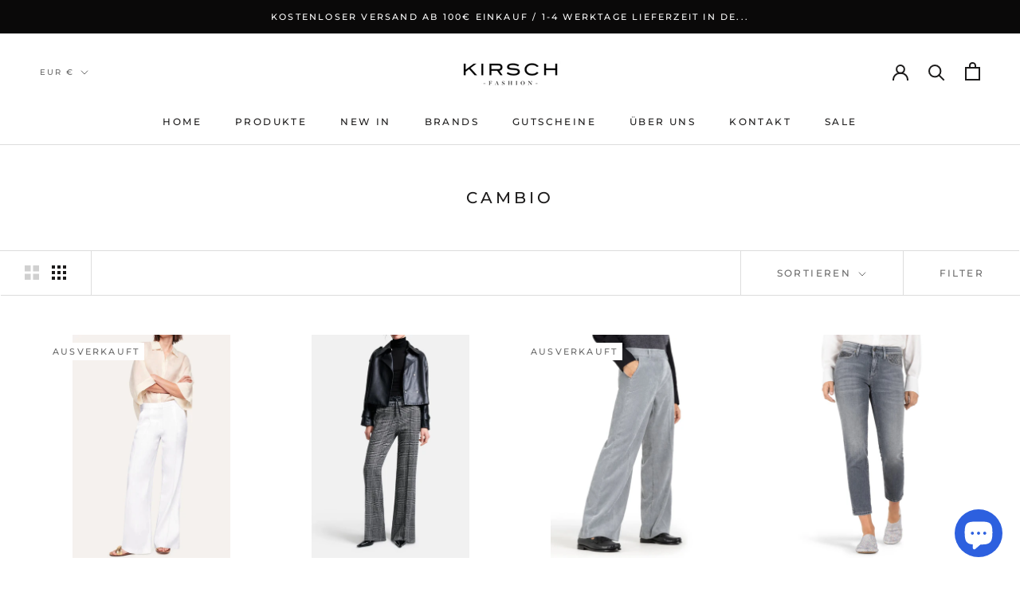

--- FILE ---
content_type: text/javascript
request_url: https://kirsch-fashion.de/cdn/shop/t/16/assets/custom.js?v=183944157590872491501633180196
body_size: -626
content:
//# sourceMappingURL=/cdn/shop/t/16/assets/custom.js.map?v=183944157590872491501633180196
